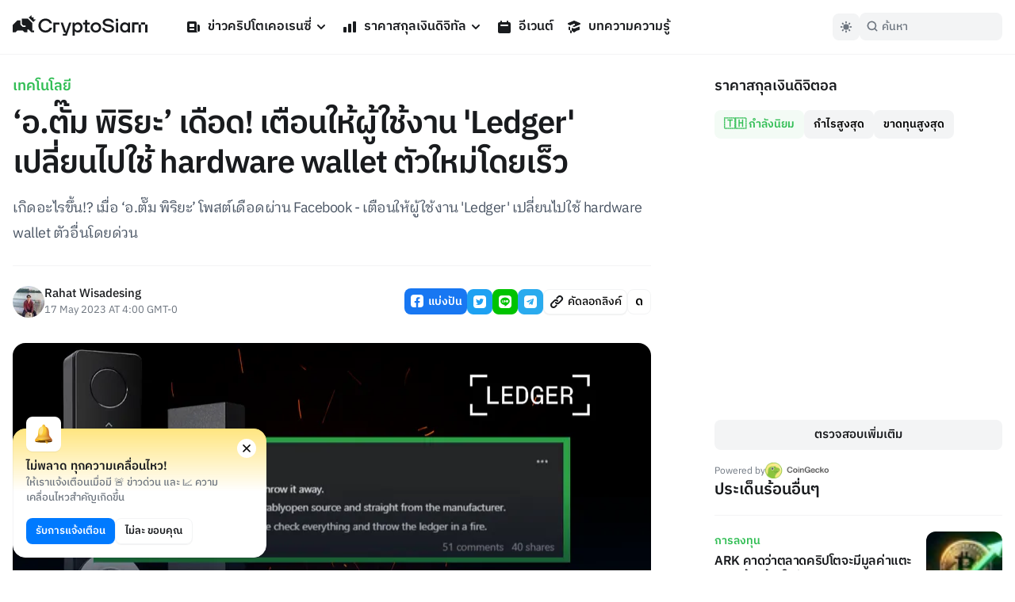

--- FILE ---
content_type: application/javascript; charset=utf-8
request_url: https://platform.twitter.com/embed/embed.ondemand.i18n.th-js.1c3fd48cf76ad29370c5.js
body_size: 1341
content:
"use strict";(self.webpackChunkembed_iframe=self.webpackChunkembed_iframe||[]).push([[2918],{33834:(e,t,a)=>{var r=a(73653)._register("th");r("e2dae334","ไม่พบ"),r("ib52c63b",(function(e){return"อ่าน "+e.formattedCount+" การตอบกลับ"})),r("ee2d941c","อ่านเพิ่มเติมบน X"),r("h4884940","สำรวจสิ่งที่เกิดขึ้นบน X"),r("a7fb9c0c","ติดตาม"),r("d8708428","ดูข้อมูลส่วนตัวบน X"),r("d4be10d8","ดูโพสต์ล่าสุด"),r("ifd14e5a","แก้ไขล่าสุด"),r("j54e1e6e","นี่คือเวอร์ชันล่าสุดของโพสต์นี้"),r("c79cb0e4","เข้าดูโพสต์นี้บน X"),r("jfbc3a86","ดูบน X"),r("c42a1986","ดูบน X"),r("d707d70e","ดูต่อบน X"),r("f01cd6ba","ดูเพิ่มเติมบน X"),r("fb85f798","ดูเพิ่มเติม"),r("gda64931",(function(e){return"ดูวิดีโอบน X ที่มียอดดู "+e.formattedNumVideos+" ครั้ง"})),r("c7d0c936","ดูการตอบกลับ"),r("a316f872","รูปภาพ"),r("hf33d238","ดูโพสต์"),r("daa154a0","สื่อที่กำลังติดตามอยู่มีเนื้อหาที่อาจล่อแหลม"),r("fd2ac40a","วิดีโอที่ฝังไว้"),r("he60f378","ดูวิดีโอบน X"),r("eeb55174","ข้อมูลโฆษณา X และความเป็นส่วนตัว"),r("fea9464c","อ่านบทสนทนาทั้งหมดบน X"),r("cbca8ff6","ชื่นชอบโพสต์นี้"),r("a9b1c384","ตอบกลับโพสต์นี้"),r("hee6b9ca","แชร์โพสต์นี้"),r("c244ba0b",(function(e){return"ชื่นชอบ โพสนี้มี "+e.formattedCount+" ความชอบ"})),r("c1ab8b08","ดูข้อมูลล่าสุดเกี่ยวกับโควิด-19 บน X"),r("adade5fe","ดูข้อมูลล่าสุดเกี่ยวกับโควิด-19"),r("d503542e","ตอบกลับโพสต์นี้บน X"),r("ab7c2dea","ตอบกลับ"),r("i55ea7bc","แบ่งปัน"),r("a9d3434a","คัดลอกลิงก์"),r("ffb13f8a","คัดลอกลิงก์ไปยังโพสต์"),r("e3f4426c","คัดลอกแล้ว"),r("d7b80bd3",(function(e){return"เริ่มต้น "+e.date}));var o=a(51989);a(17338),a(16698),a(42863);var h=o._numberRound,n=o._numberFormatterFn,d=o._pluralGeneratorFn,m=o._dateToPartsFormatterFn,b=o._dateFormatterFn;o.b1588584511=n(["",,1,0,1,,,,3,,"","#,##0.###","-#,##0.###","-","",h(),"∞","NaN",{".":".",",":",","%":"%","+":"+","-":"-",E:"E","‰":"‰"},,{3:{other:"0K"},4:{other:"00K"},5:{other:"000K"},6:{other:"0M"},7:{other:"00M"},8:{other:"000M"},9:{other:"0B"},10:{other:"00B"},11:{other:"000B"},12:{other:"0T"},13:{other:"00T"},14:{other:"000T"},maxExponent:14}],o("th").pluralGenerator({})),o.a1255711777=n(["",,1,0,0,,,,,,"","0","-0","-","",h(),"∞","NaN",{".":".",",":",","%":"%","+":"+","-":"-",E:"E","‰":"‰"}]),o.a272690131=n(["",,2,0,0,,,,,,"","00","-00","-","",h(),"∞","NaN",{".":".",",":",","%":"%","+":"+","-":"-",E:"E","‰":"‰"}]),o.a592814313=n(["",,1,0,1,,,,3,,"","#,##0.###","-#,##0.###","-","",h("truncate"),"∞","NaN",{".":".",",":",","%":"%","+":"+","-":"-",E:"E","‰":"‰"},,{3:{other:"0K"},4:{other:"00K"},5:{other:"000K"},6:{other:"0M"},7:{other:"00M"},8:{other:"000M"},9:{other:"0B"},10:{other:"00B"},11:{other:"000B"},12:{other:"0T"},13:{other:"00T"},14:{other:"000T"},maxExponent:14}],o("th").pluralGenerator({})),o.a2086242275=d((function(e){return"other"})),o.a181040052=m({1:o("th").numberFormatter({raw:"0"})},{pattern:"d MMM y",timeSeparator:":",months:{M:{3:{1:"ม.ค.",2:"ก.พ.",3:"มี.ค.",4:"เม.ย.",5:"พ.ค.",6:"มิ.ย.",7:"ก.ค.",8:"ส.ค.",9:"ก.ย.",10:"ต.ค.",11:"พ.ย.",12:"ธ.ค."}}}}),o.a1198986587=m({1:o("th").numberFormatter({raw:"0"}),2:o("th").numberFormatter({raw:"00"})},{pattern:"h:mm a",timeSeparator:":",dayPeriods:{am:"ก่อนเที่ยง",pm:"หลังเที่ยง"}}),o.b94795420=m({1:o("th").numberFormatter({raw:"0"}),2:o("th").numberFormatter({raw:"00"})},{pattern:"d MMM h:mm a",timeSeparator:":",months:{M:{3:{1:"ม.ค.",2:"ก.พ.",3:"มี.ค.",4:"เม.ย.",5:"พ.ค.",6:"มิ.ย.",7:"ก.ค.",8:"ส.ค.",9:"ก.ย.",10:"ต.ค.",11:"พ.ย.",12:"ธ.ค."}}},dayPeriods:{am:"ก่อนเที่ยง",pm:"หลังเที่ยง"}}),o.a932322429=b(o("th").dateToPartsFormatter({skeleton:"yMMMd"})),o.a362826034=b(o("th").dateToPartsFormatter({skeleton:"hm"})),o.a1720121787=b(o("th").dateToPartsFormatter({skeleton:"MMMdhm"})),r("f9e9679f",o.b1588584511),r("jade381b",o.a932322429),r("d725a289",o.a362826034),r("d58baa7f",o.a592814313),r("fc209bb7",o.a1720121787)}}]);